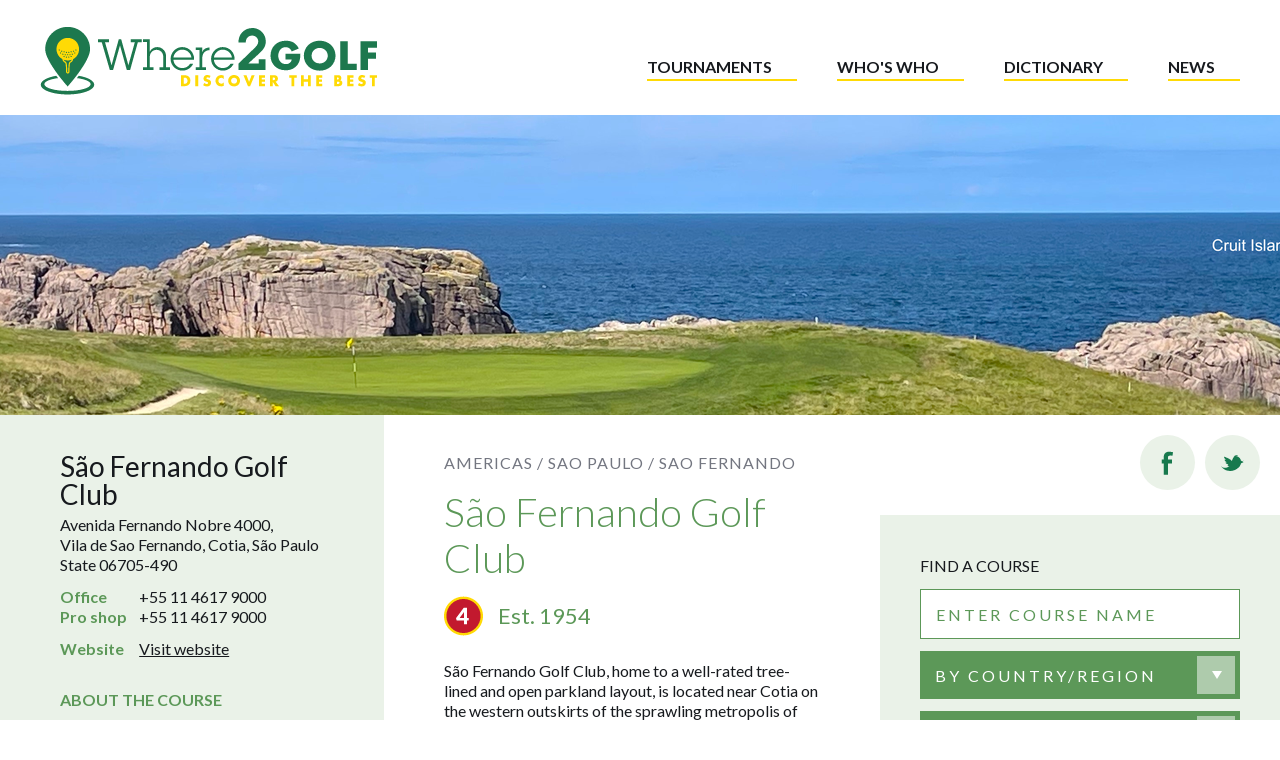

--- FILE ---
content_type: text/html; charset=utf-8
request_url: https://www.where2golf.com/brazil/sao-fernando-golf-club/
body_size: 30851
content:



<!DOCTYPE html>
<html lang="en">
  <head data-created="2026-01-22-18:40:45" data-env=production>
    
  <!-- Global site tag (gtag.js) - Google Analytics -->
  <script async src="https://www.googletagmanager.com/gtag/js?id=G-XTG0CRRNDJ"></script>
  <script>
    window.dataLayer = window.dataLayer || [];
    function gtag(){dataLayer.push(arguments);}
    gtag('js', new Date());

    gtag('config', 'G-XTG0CRRNDJ');
  </script>


    <meta charset="utf-8" />
    <title>São Fernando Golf Club</title>
    <meta name="viewport" content="width=device-width, initial-scale=1" />
    <link rel="icon" href="https://d4iskb05x8hds.cloudfront.net/static/images/favicon.799444cee1c5.ico">
    <link rel="stylesheet" type="text/css" href="https://d4iskb05x8hds.cloudfront.net/static/dist/frontend-styles.91b1eaa7f8cd.css">
    <script id="bridge_element" type="application/json">{"VERSION": 18, "SENTRY_DSN": "https://8ea21f0cc7bc4793a5dd86eeb96e7115@o200973.ingest.sentry.io/5282929", "ratings": {"07-2a": "https://d4iskb05x8hds.cloudfront.net/static/images/ratings/07-2a.0223dff74e95.svg", "05-3b": "https://d4iskb05x8hds.cloudfront.net/static/images/ratings/05-3b.cd7933319b45.svg", "06-3a": "https://d4iskb05x8hds.cloudfront.net/static/images/ratings/06-3a.32b486530aeb.svg", "03-4b": "https://d4iskb05x8hds.cloudfront.net/static/images/ratings/03-4b.77665b9cea30.svg", "04-4a": "https://d4iskb05x8hds.cloudfront.net/static/images/ratings/04-4a.05efdca35292.svg", "01-5b": "https://d4iskb05x8hds.cloudfront.net/static/images/ratings/01-5b.2717fc369456.svg", "02-5a": "https://d4iskb05x8hds.cloudfront.net/static/images/ratings/02-5a.f1bb7a007985.svg", "09-u": "https://d4iskb05x8hds.cloudfront.net/static/images/ratings/09-u.1b9cbf58d08d.svg", "08-p": "https://d4iskb05x8hds.cloudfront.net/static/images/ratings/08-p.5566fdfb1acd.svg"}, "rating_defs": {"07-2a": "2-star: Reasonably okay course - if better courses not available.", "05-3b": "3-PLUS: Good course - several memorable features; worthy of 3\u00bd stars.", "06-3a": "3-star: Good course \u2013 an enjoyable test for your game.", "03-4b": "4-PLUS: Must play course - excellent standard; worthy of 4\u00bd stars.", "04-4a": "4-star: Above average course - well worth a visit.", "01-5b": "5-PLUS: In the world\u2019s elite - has few peers; one of our top-rated 5s!", "02-5a": "5-star: Fabulous \u2013 courses don\u2019t get much better than this.", "08-p": "Private: A course for members and their invited guests only.", "09-u": "Unrated: Well regarded\u00a0course not yet visited by the Where2Golf team."}, "course_definitions_page_url": "/course-definitions/", "close_white": "https://d4iskb05x8hds.cloudfront.net/static/images/close-white.8a88b7529e95.svg", "logo": "https://d4iskb05x8hds.cloudfront.net/static/images/logo.d13837f1b7ca.svg", "stay_and_play": "https://d4iskb05x8hds.cloudfront.net/static/images/stay-play.01075e41be42.svg", "stay_and_play_def": "Stay \u0026 Play Golf Resorts: Golf Clubs and resorts with onsite accommodation"}</script>
<script>
  window.bridge = JSON.parse(document.getElementById('bridge_element').textContent);
</script>

    
  <meta property="og:title" content="São Fernando Golf Club | Rio de Janeiro &amp; Sao Paulo Top Courses | Where2Golf">
  <meta property="og:description" content="&lt;p data-block-key=&quot;92k7a&quot;&gt;São Fernando Golf Club, home to a well-rated tree-lined and open parkland layout, is located near Cotia on the western outskirts of t…">
  <meta name="keywords" content="São Fernando Golf Club, Rio de Janeiro &amp; Sao Paulo, golf, golf courses, top courses, best courses, golf resorts, golf destinations, golf holidays, golf vacation, golf club, golf clubs, green fees, fairways, stay and play">

  </head>
  <body class="CourseDetailPage">
    


<div class="HeaderMobile">
  <div class="HeaderMobile-inner">
    <div class="Header-logo">
      <a href="/">
        <img src="https://d4iskb05x8hds.cloudfront.net/static/images/logo-mobile.c10dc7874a40.svg">
      </a>
    </div>
    <button class="HeaderMobile-openButton js-openMenuButton">
      <div class="HeaderMobile-strip HeaderMobile-strip--top"></div>
      <div class="HeaderMobile-strip HeaderMobile-strip--middle"></div>
      <div class="HeaderMobile-strip HeaderMobile-strip--bottom"></div>
    </button>
  </div>
</div>

<div class="HeaderDesktop">
  <div class="HeaderDesktop-inner">
    <div class="HeaderDesktop-logo">
      <a href="/">
        <img class="HeaderDesktop-logo--desktop" src="https://d4iskb05x8hds.cloudfront.net/static/images/logo-desktop.909fd3c0a4bd.svg">
        <img class="HeaderDesktop-logo--mobile" src="https://d4iskb05x8hds.cloudfront.net/static/images/logo-mobile.c10dc7874a40.svg">
      </a>
    </div>
    <ul class="HeaderDesktop-navList">
      <li>
        
        <a class="HeaderDesktop-navLink" href="/golf-tournaments/">Tournaments</a>
      </li>
      <li>
        
        <a class="HeaderDesktop-navLink" href="/whos-who/">Who's who</a>
      </li>
      <li>
        
        <a class="HeaderDesktop-navLink" href="/dictionary/">Dictionary</a>
      </li>
      <li>
        
        <a class="HeaderDesktop-navLink" href="/latest-golf-news/">News</a>
      </li>
    </ul>
  </div>
</div>

    




<div class="MobileMenu">
  <div class="MobileMenu-header">
    <div class="MobileMenu-logo">
      <a href="/">
        <img src="https://d4iskb05x8hds.cloudfront.net/static/images/logo-white-mobile.d2d146bbc113.svg">
      </a>
    </div>
    <button class="MobileMenu-closeButton js-closeMenuButton">
      <img class="MobileMenu-closeImg" src="https://d4iskb05x8hds.cloudfront.net/static/images/close-white.8a88b7529e95.svg">
    </button>
  </div>
  <div class="MobileMenu-inner">
    <ul class="MobileMenu-navList">
      <li>
        
        <a class="MobileMenu-navLink" href="/golf-tournaments/">Tournaments</a>
      </li>
      <li>
        
        <a class="MobileMenu-navLink" href="/whos-who/">Who's who</a>
      </li>
      <li>
        
        <a class="MobileMenu-navLink" href="/dictionary/">Dictionary</a>
      </li>
      <li>
        
        <a class="MobileMenu-navLink" href="/latest-golf-news/">News</a>
      </li>
    </ul>
    <div class="MobileMenu-courseFinder">
      <h2>Find a course:</h2>
      <ul>
        
        
          <li>
            <a class="MobileMenu-navLink" href="/top-golf-courses/americas/">Americas</a>
          </li>
        
          <li>
            <a class="MobileMenu-navLink" href="/top-golf-courses/europe/">Europe</a>
          </li>
        
          <li>
            <a class="MobileMenu-navLink" href="/top-golf-courses/africa-me/">Africa/ME</a>
          </li>
        
          <li>
            <a class="MobileMenu-navLink" href="/top-golf-courses/asia/">Asia</a>
          </li>
        
          <li>
            <a class="MobileMenu-navLink" href="/top-golf-courses/oceania/">Oceania</a>
          </li>
        
      </ul>
    </div>
    <div class="MobileMenu-social">
      <ul class="MobileMenu-socialList">
        <li>
          <a class="MobileMenu-socialItem" href="https://www.instagram.com/where2golf/?hl=en" target="_blank"><img src="https://d4iskb05x8hds.cloudfront.net/static/images/facebook.871e0fa29676.svg"></a>
        </li>
        <li>
          <a class="MobileMenu-socialItem" href="https://www.twitter.com/where2golf" target="_blank"><img src="https://d4iskb05x8hds.cloudfront.net/static/images/twitter.76c48569c5e5.svg"></a>
        </li>
      </ul>
    </div>
  </div>
</div>

    <div class="PageContent">
      
<div class="Banner" style="background-image:url(https://d4iskb05x8hds.cloudfront.net/images/Tmn-8Eo6jNQUfVCP8x45FH4II3I=/30288/fill-1680x300/);"></div>
<div class="MobileCourseFinder">
  <div class="Dropdown Dropdown--white Finder-dropdown js-SearchDropdown">
  <input type="text" class="SearchInput js-input" id="search" name="search" data-searchType="course-search" placeholder="Search for a course" autocomplete="off" autocorrect="off" spellcheck="false">
  <ul class="Dropdown-list js-list"></ul>
</div>

</div>
<div class="CoursePage">
  <div class="CoursePage-inner">
    <div class="CoursePage-sectionNav js-sectionNav">
      <button class="CoursePage-navButton js-navButton js-activeButton" data-section="overview">Overview</button>
      <button class="CoursePage-navButton js-navButton" data-section="course">Learn more</button>
      
    </div>
    <div class="CoursePage-overview js-activeSection" id="overview">
      
      <div class="CoursePage-contactDetails">
        <h2 class="CoursePage-clubName">São Fernando Golf Club</h2>

        <div class="CoursePage-address">
          <p>Avenida Fernando Nobre 4000,</p>
          <p>Vila de Sao Fernando, Cotia, São Paulo State 06705-490</p>
        </div>

        <div class="CoursePage-contactList">
          <ul class="CoursePage-contactGroup">
            <li class="CoursePage-contactPhone">
              <p>Office</p>
              <span>+55 11 4617 9000</span>
            </li>
            
              <li class="CoursePage-contactPhone">
                <p>Pro shop</p>
                <span>+55 11 4617 9000</span>
              </li>
            
            
          </ul>
          <ul class="CoursePage-contactGroup">
            
            
              <li class="CoursePage-contactOnline">
                <p>Website</p>
                <span><a href="https://www.saofernando.com.br" target="_blank">Visit website</a></span>
              </li>
            
          </ul>
          <ul class="CoursePage-contactGroup">
            
            
          </ul>
        </div>
      </div>

      <div class="CoursePage-about">
        <h2 class="CoursePage-headingSmall">About the course</h2>

        <ul class="CoursePage-aboutList">
          <li>
            <p class="CoursePage-aboutSubheading">The Course:</p>
            <p>18 holes. Tree-lined &amp; open parkland. Relatively flat terrain - no effort to walk.</p>
          </li>

          
            <li>
              <p class="CoursePage-aboutSubheading">Surroundings:</p>
              <p>Woodland and residential areas.</p>
            </li>
          

          
            <li>
              <p class="CoursePage-aboutSubheading">Designer:</p>
              <div class="rich-text"><p data-block-key="pb5ri">Original nine holes designed by Luther Koontz (1958); second nine opened in 1969.</p></div>
            </li>
          
        </ul>
      </div>

      <div class="CoursePage-table">
          <div class="CoursePage-tableCell CoursePage-tableHeader"></div>
          <div class="CoursePage-tableCell CoursePage-tableHeader">Back<br>tees</div>
          <div class="CoursePage-tableCell CoursePage-tableHeader">Club<br>tees</div>
          <div class="CoursePage-tableCell CoursePage-tableHeader">Front<br>tees</div>
          <div class="CoursePage-tableCell CoursePage-rowTitle">Yards</div>
          <div class="CoursePage-tableCell">7003</div>
          <div class="CoursePage-tableCell">6557</div>
          <div class="CoursePage-tableCell">5921</div>
          <div class="CoursePage-tableCell CoursePage-rowTitle">Par</div>
          <div class="CoursePage-tableCell">71</div>
          <div class="CoursePage-tableCell">71</div>
          <div class="CoursePage-tableCell">71</div>
          <div class="CoursePage-tableCell CoursePage-rowTitle">SSS or slope</div>
          <div class="CoursePage-tableCell">73.7</div>
          <div class="CoursePage-tableCell">71.5</div>
          <div class="CoursePage-tableCell">74.7</div>
        </div>

      <div class="CoursePage-location">
        

        
          <h2 class="CoursePage-headingSmall">Location</h2>

          <div class="CoursePage-mapContainer">
            <iframe frameborder="0" style="border:0" allowfullscreen src="https://www.google.com/maps/embed/v1/place?key=AIzaSyCYC69VSGd2L4RKXVrlNW5H371xKH9OvZ8&q=-23.570312,-46.87878&zoom=13"></iframe>
          </div>

          <div class="CoursePage-latlng">
            <h3>Latitude:</h3>
            <p>-23.570312</p>
          </div>
          <div class="CoursePage-latlng">
            <h3>Longitude:</h3>
            <p>-46.878780</p>
          </div>
          
            <div class="CoursePage-getThere">
              <h2 class="CoursePage-aboutSubheading">How to get there:</h2>
              <p>8 km NE of Cotia / 35 km W of central Sao Paulo.</p>
              
            </div>
          
        
      </div>
    </div>

    <div>

      <div class="CoursePage-course" id="course">
        <div class="CoursePage-courseIntro">
          <ul class="BreadcrumbNav">
            <li class="BreadcrumbNav-item">
              <a href="/top-golf-courses-by-city/americas/">Americas /</a>
            </li>
            <li class="BreadcrumbNav-item">
              <a href="/top-golf-courses-by-city/brazil/sao-paulo/">Sao Paulo /</a>
            </li>
            <li class="BreadcrumbNav-item">
              <p>Sao Fernando</p>
            </li>
          </ul>

          <h1>São Fernando Golf Club</h1>

          <div class="CoursePage-subHeading">
            
              <img class="CoursePage-rating" src="https://d4iskb05x8hds.cloudfront.net/static/images/ratings/04-4a.05efdca35292.svg" alt="4-star: Above average course - well worth a visit." title="4-star: Above average course - well worth a visit.">
            
            
              <h3>Est. 1954</h3>
            
          </div>

          <div class="CoursePage-writeUp"><div class="rich-text"><p data-block-key="92k7a">São Fernando Golf Club, home to a well-rated tree-lined and open parkland layout, is located near Cotia on the western outskirts of the sprawling metropolis of São Paulo. Course description, images and other details to follow.</p></div></div>
          <a class="CoursePage-cta" href=/top-golf-courses/brazil/rio-de-janeiro-sao-paulo/>List of courses: Rio de Janeiro &amp; Sao Paulo<img src="https://d4iskb05x8hds.cloudfront.net/static/images/arrow-yellow.9cf73e11af3a.svg" ></a>
          <button
            class="CoursePage-cta js-MapOverlay-button"
            data-area-name="Rio de Janeiro &amp; Sao Paulo"
            data-area-id="372"
          >
            Map of courses: Rio de Janeiro &amp; Sao Paulo
            <img src="https://d4iskb05x8hds.cloudfront.net/static/images/arrow-yellow.9cf73e11af3a.svg">
          </button>
        </div>

        

        

        <div class="CoursePage-visitors">
          <h2>Visitors</h2>

          <div class="CoursePage-accessInfo">
            <h3>Who can play and when?</h3>
            <p></p>
            <p>Must book in advance.</p>
          </div>

          
            <div class="CoursePage-accessInfo">
              <h3>Green fees</h3>
              <div>Contact club for golf rates. <div class="rich-text"></div></div>
            </div>
          

          

          
        </div>

        
          <div class="CoursePage-didYouKnow">
            <h2>Did you know?</h2>
            
              <div><div class="rich-text"><p data-block-key="n7xlr">Nearby São Paulo is one of the world&#x27;s most populous cities with a population estimated at over 12 million. It is also the hub of Brazil’s financial services industry.</p></div></div>
            

            
          </div>
        
      </div>

      

    </div>

    <div class="Column-2">
  

<ul class="Share">
  <li>
    <a class="Share-item js-share" data-platform="facebook">
      <div class="Share-itemButton--dark"><img src="https://d4iskb05x8hds.cloudfront.net/static/images/facebook-dark.a7709743d485.svg"></div>
      <div class="Share-itemButton--yellow"><img src="https://d4iskb05x8hds.cloudfront.net/static/images/facebook-yellow.531d34a91e57.svg"></div>
    </a>
  </li>
  <li>
    <a class="Share-item js-share" data-platform="twitter">
      <div class="Share-itemButton--dark"><img src="https://d4iskb05x8hds.cloudfront.net/static/images/twitter-dark.074b2a34d2dc.svg"></div>
      <div class="Share-itemButton--yellow"><img src="https://d4iskb05x8hds.cloudfront.net/static/images/twitter-yellow.8b76feefc5c0.svg"></div>
    </a>
  </li>
</ul>

  

<div class="Finder">
  <h2 class="Finder-heading">Find a course</h2>

  <div class="Dropdown Dropdown--white Finder-dropdown js-SearchDropdown">
  <input type="text" class="SearchInput js-input" id="search" name="search" data-searchType="course-search" placeholder="Enter course name" autocomplete="off" autocorrect="off" spellcheck="false">
  <ul class="Dropdown-list js-list"></ul>
</div>


  <div class="Dropdown Dropdown--green Finder-dropdown js-ButtonDropdown">
    <button class="Dropdown-button js-button">By country/region</button>
    <ul class="Dropdown-list js-list">
      
      
        <li class="Dropdown-item"><a href="/top-golf-courses/americas/" class="Dropdown-link">AMERICAS</a></li>
      
        <li class="Dropdown-item"><a href="/top-golf-courses/europe/" class="Dropdown-link">EUROPE</a></li>
      
        <li class="Dropdown-item"><a href="/top-golf-courses/africa-me/" class="Dropdown-link">AFRICA/ME</a></li>
      
        <li class="Dropdown-item"><a href="/top-golf-courses/asia/" class="Dropdown-link">ASIA</a></li>
      
        <li class="Dropdown-item"><a href="/top-golf-courses/oceania/" class="Dropdown-link">OCEANIA</a></li>
      
    </ul>
  </div>

  <div class="Dropdown Dropdown--green Finder-dropdown js-ButtonDropdown">
    <button class="Dropdown-button js-button">By city</button>
    <ul class="Dropdown-list js-list">
      
        <li class="Dropdown-item"><a href="/top-golf-courses-by-city/americas/" class="Dropdown-link">AMERICAS</a></li>
      
        <li class="Dropdown-item"><a href="/top-golf-courses-by-city/europe/" class="Dropdown-link">EUROPE</a></li>
      
        <li class="Dropdown-item"><a href="/top-golf-courses-by-city/africa-me/" class="Dropdown-link">AFRICA/ME</a></li>
      
        <li class="Dropdown-item"><a href="/top-golf-courses-by-city/asia/" class="Dropdown-link">ASIA</a></li>
      
        <li class="Dropdown-item"><a href="/top-golf-courses-by-city/oceania/" class="Dropdown-link">OCEANIA</a></li>
      
    </ul>
  </div>

  <p class="Finder-or">Or</p>

  <button
    class="Finder-mapsButton js-MapOverlay-button"
    data-area-name=World
    data-area-id=1
  >Search by maps</button>
</div>

  

<div class="SpotlightColumn">
  
    



<div class="SpotlightCard">
    <h2 class="GreenHeading">Tournaments</h2>
    <div class="rich-text"><p data-block-key="8d6lh"><a href="https://www.where2golf.com/golf-tournaments/sony-open-in-hawaii/"><b><span class="rte-green">Sony Open in Hawaii</span class="rte-green"></b></a><b>:</b> played at <a href="https://www.where2golf.com/usa-hawaii/waialae-country-club/"><b><span class="rte-green">Waialae Country Club</span class="rte-green"></b></a> near Honolulu, the Sony Open takes over the spotlight from The <a href="https://www.where2golf.com/golf-tournaments/the-sentry/"><b><span class="rte-green">Sentry</span class="rte-green"></b></a> as the PGA Tour’s calendar-year opening event (Jan 15-18). The Sentry (not being played in 2026) was formerly known as the Tournament of Champions, with a field typically restricted to golfers who won a PGA Tour event in the previous calendar year.<br/><br/><a href="https://www.where2golf.com/golf-tournaments/dubai-desert-classic/"><b><span class="rte-green">Dubai Desert Classic</span class="rte-green"></b></a><b>:</b> the DP World Tour’s first Rolex Series event of 2026, is contested for the 37th time (Jan 22-25). First won by Englishman <a href="https://www.where2golf.com/whos-who/mark-james/"><b><span class="rte-green">Mark James</span class="rte-green"></b></a> in 1989, it now boasts a four-time winner, <a href="https://www.where2golf.com/whos-who/rory-mcilroy/"><b><span class="rte-green">Rory McIlroy</span class="rte-green"></b></a>. Played on the <a href="https://www.where2golf.com/uae/emirates-golf-club-majlis-course/"><b><span class="rte-green">Emirates Golf Club’s Majlis course</span class="rte-green"></b></a>, this once desert-surrounded course is the long-time flagship for <a href="https://www.where2golf.com/top-golf-courses/uae/dubai/"><b><span class="rte-green">Golf in Dubai</span class="rte-green"></b></a><b><span class="rte-green">.</span class="rte-green"></b></p></div>
    
    
</div>

  
    



<div class="SpotlightCard">
    <h2 class="GreenHeading">Recently visited</h2>
    <div class="rich-text"><p data-block-key="t8llb">Our visit last month included two rounds at <a href="https://www.where2golf.com/france/golf-de-chantilly-vineuil-course/"><b><span class="rte-green">Golf de Chantilly</span class="rte-green"></b></a>, one of France’s most prestigious clubs.<br/> It offers two superb layouts: <a href="https://www.where2golf.com/france/golf-de-chantilly-vineuil-course/"><b>Le Vineuil</b></a>, a five-star championship course with a rich history, and <a href="https://www.where2golf.com/france/golf-de-chantilly-longeres-course/"><b><span class="rte-green">Longères</span class="rte-green"></b></a><span class="rte-green">,</span class="rte-green"> an excellent four-star course that provides a strong and enjoyable test.<br/><br/>The wider Paris region offers plenty more. Courses such as <a href="https://www.where2golf.com/france/golf-de-fontainebleau/"><b><span class="rte-green">Fontainebleau</span class="rte-green"></b></a><b><span class="rte-green">,</span class="rte-green"></b> <a href="https://www.where2golf.com/france/golf-de-saint-germain/"><b><span class="rte-green">Golf de Saint-Germain</span class="rte-green"></b></a><span class="rte-green">,</span class="rte-green"> and several other top-rated layouts make this area one of <a href="https://www.where2golf.com/top-golf-courses/europe/"><b><span class="rte-green">Europe’s most rewarding golf destinations</span class="rte-green"></b></a><b><span class="rte-green">,</span class="rte-green"></b> offering a mix of woodland, heathland, and parkland designs.</p></div>
    
    
</div>

  
    



<div class="SpotlightCard">
    <h2 class="GreenHeading">The Dutch GC, The Netherlands</h2>
    <div class="rich-text"><p data-block-key="k1oi9"><a href="https://www.where2golf.com/netherlands/the-dutch/"><b><span class="rte-green">The Dutch</span class="rte-green"></b></a>: <b><span class="rte-green">&quot;It&#x27;s no&#x27; just a game&quot;, as they say in Scotland,</span class="rte-green"></b> and that&#x27;s certainly true at The Dutch. With 5-star services throughout, a lavishly comfortable <a href="https://www.where2golf.com/scotland/loch-lomond-golf-club/"><b><span class="rte-green">Loch Lomond</span class="rte-green"></b></a>-inspired clubhouse, and a superbly designed and presented golf course, one could not ask for more from this top-end private club.<br/><b><span class="rte-green"><br/></span class="rte-green"></b><a href="https://sales.ticketing.cm.com/festivalofgolf2025/nl-nl/c4d635d1-1492-48cb-965c-af29f0fa2d20"><b><span class="rte-green">Join us at The Dutch</span class="rte-green"></b></a> <b><span class="rte-black"><span class="rte-green">from August 21–24 for</span class="rte-green"></span class="rte-black"></b> <b><span class="rte-green">the Festival of Golf, featuring the HotelPlanner Tour</span class="rte-green"></b><b><span class="rte-black"><span class="rte-green">.</span class="rte-green"></span class="rte-black"></b> Experience four days of top-tier sport, live music, incredible food, and unexpected surprises. Explore the grounds, connect with others, embrace new challenges, and dive into an unforgettable celebration. <a href="https://sales.ticketing.cm.com/festivalofgolf2025/nl-nl/c4d635d1-1492-48cb-965c-af29f0fa2d20"><b><span class="rte-green">Click here to buy tickets</span class="rte-green"></b></a>.</p></div>
    
    
</div>

  
    



<div class="SpotlightCard">
    <h2 class="GreenHeading">Prince&#x27;s Golf Club, Kent (UK)</h2>
    <div class="rich-text"><p data-block-key="m0b4q">Here at <a href="https://www.where2golf.com/england/princes-golf-club/"><b><span class="rte-green">Prince’s Golf Club</span class="rte-green"></b></a> you&#x27;ll find 27 excellent holes of links golf. Just over the fence and sharing similar terrain is Royal St George’s; but Prince’s is far from overshadowed by its venerable neighbour. The three nine-hole loops at Prince&#x27;s, laid out over gently undulating terrain, are sure to bring a smile of satisfaction to all lovers of links golf.<br/><br/><b>Stay&amp;Play at Prince&#x27;s</b>: excellent onsite Lodge accommodation available</p></div>
    
    
</div>

  
</div>

</div>

  </div>
</div>




<div class="PopularVideos">
  <div class="PopularVideos-inner">
    <div class="PopularVideos-intro">
      <h3 class="PopularVideos-heading" >Popular videos</h3>
      <div class="PopularVideos-text" ><div class="rich-text"><p data-block-key="5iszt">You can subscribe to the Where2Golf channel on YT if you like to see more video content. You&#x27;ll find a &quot;Subscribe&quot; button on any of our YouTube videos. Or if you want a quick and direct access <a href="https://www.youtube.com/channel/UC3TXElvZGypMsxGAJk-MxJQ?sub_confirmation=1"><b><span class="rte-black"><span class="rte-yellow">subscribe</span class="rte-yellow"></span class="rte-black"></b> <b><span class="rte-black"><span class="rte-yellow">here</span class="rte-yellow"></span class="rte-black"></b></a><b><span class="rte-black"><span class="rte-yellow">.</span class="rte-yellow"></span class="rte-black"></b> Once done, any new published videos will show up in your Subscriptions feed.</p></div></div>
    </div>
    <div class="PopularVideo-videos">
      <div class="PopularVideos-video">
        <h4 class="PopularVideos-title">Bethpage State Park (New York) host of the Ryder Cup 2025</h4>
        <div class="responsive-object">
          <iframe width="200" height="113" src="https://www.youtube.com/embed/THgSKePHL_A?feature=oembed" frameborder="0" allow="accelerometer; autoplay; clipboard-write; encrypted-media; gyroscope; picture-in-picture; web-share" referrerpolicy="strict-origin-when-cross-origin" allowfullscreen title="Bethpage State Park, Black Course New York"></iframe>
        </div>
      </div>
      <div class="PopularVideos-video">
        <h4 class="PopularVideos-title">Hamburger GC - Falkenstein</h4>
        <div class="responsive-object">
          <iframe width="200" height="113" src="https://www.youtube.com/embed/ZDzd19Nq6Rs?feature=oembed" frameborder="0" allow="accelerometer; autoplay; clipboard-write; encrypted-media; gyroscope; picture-in-picture; web-share" referrerpolicy="strict-origin-when-cross-origin" allowfullscreen title="Hamburger GC - Falkenstein"></iframe>
        </div>
      </div>
      <div class="PopularVideos-video">
        <h4 class="PopularVideos-title">Golf de Chantilly (Picardie, France)</h4>
        <div class="responsive-object">
          <iframe width="200" height="113" src="https://www.youtube.com/embed/bTEfdFnsbA4?feature=oembed" frameborder="0" allow="accelerometer; autoplay; clipboard-write; encrypted-media; gyroscope; picture-in-picture; web-share" referrerpolicy="strict-origin-when-cross-origin" allowfullscreen title="Golf de Chantilly - Le Vineuil"></iframe>
        </div>
      </div>
    </div>
  </div>
</div>



<div class="Signup">
  <div class="Signup-inner">
      <form
        class="Signup-form"
        action="https://where2golf.us10.list-manage.com/subscribe/post?u=f1cb2b8e4895b6c4b9dd42dfd&amp;id=54d57ade22"
        method="post" name="mc-embedded-subscribe-form" class="validate" target="_blank" novalidate>
        <div class="Signup-column Signup-column--1">
          <label class="Signup-label" for="mce-EMAIL">To receive updates on golf courses and destinations uncovered sign up for our monthly newsletter.</label>
        </div>
        <div class="Signup-column Signup-column--2">
          <input class="Signup-email" id="mce-EMAIL" type="email" value="" name="EMAIL" class="email" placeholder="email address" required  autocomplete="off" autocorrect="off" spellcheck="false">
          <div class="Signup-submit">
            <input type="submit" value="Subscribe" name="subscribe" class="button">
            <img src="https://d4iskb05x8hds.cloudfront.net/static/images/triangle-right.cd12d42ba435.svg">
          </div>
        </div>
        <!-- real people should not fill this in and expect good things - do not remove this or risk form bot signups-->
        <div style="position: absolute; left: -5000px;" aria-hidden="true">
          <input type="text" name="b_f1cb2b8e4895b6c4b9dd42dfd_54d57ade22" tabindex="-1" value="">
        </div>
      </form>
    </div>
  </div>
</div>



    </div>
    



<div class="Footer">
  <div class="Footer-inner">
    <div class="Footer-logo">
      <a href="/">
        <img class="Footer-logo--mobile" src="https://d4iskb05x8hds.cloudfront.net/static/images/logo-white-mobile.d2d146bbc113.svg">
        <img class="Footer-logo--desktop" src="https://d4iskb05x8hds.cloudfront.net/static/images/logo-white-desktop.0311ac3d1555.svg">
      </a>
    </div>

    <ul class="Footer-navList">
      
      
        <li>
          <a class="Footer-navLink" href="/about-us/">About us / Contact</a>
        </li>
      
        <li>
          <a class="Footer-navLink" href="/course-definitions/">Ratings &amp; Definitions</a>
        </li>
      
        <li>
          <a class="Footer-navLink" href="/terms-conditions/">Terms &amp; Conditions</a>
        </li>
      
        <li>
          <a class="Footer-navLink" href="/privacy-policy/">Privacy Policy</a>
        </li>
      
    </ul>

    <div class="Footer-social">
      <h3>Follow</h3>
      <ul class="Footer-socialList">
        <li>
          <a class="Footer-socialItem" href="https://www.instagram.com/where2golf/?hl=en" target="_blank">
            <div class="Footer-socialItemButton--white"><img src="https://d4iskb05x8hds.cloudfront.net/static/images/facebook.871e0fa29676.svg"></div>
            <div class="Footer-socialItemButton--yellow"><img src="https://d4iskb05x8hds.cloudfront.net/static/images/facebook-yellow.531d34a91e57.svg"></div>
          </a>
        </li>
        <li>
          <a class="Footer-socialItem" href="https://www.twitter.com/where2golf" target="_blank">
            <div class="Footer-socialItemButton--white"><img src="https://d4iskb05x8hds.cloudfront.net/static/images/twitter.76c48569c5e5.svg"></div>
            <div class="Footer-socialItemButton--yellow"><img src="https://d4iskb05x8hds.cloudfront.net/static/images/twitter-yellow.8b76feefc5c0.svg"></div>
          </a>
        </li>
      </ul>
    </div>

    <p class="Footer-copyright">Copyright © 2026 where2golf.com. All rights reserved.</p>
  </div>
</div>

    <script type="text/javascript" src="https://d4iskb05x8hds.cloudfront.net/static/dist/frontend-app.8c7e9f3a137e.js"></script>
  </body>
</html>


--- FILE ---
content_type: image/svg+xml
request_url: https://d4iskb05x8hds.cloudfront.net/static/images/ratings/04-4a.05efdca35292.svg
body_size: 602
content:
<?xml version="1.0" encoding="UTF-8"?>
<svg width="22px" height="22px" viewBox="0 0 194 193" version="1.1" xmlns="http://www.w3.org/2000/svg" xmlns:xlink="http://www.w3.org/1999/xlink">
    <!-- Generator: Sketch 60.1 (88133) - https://sketch.com -->
    <title>4</title>
    <desc>Created with Sketch.</desc>
    <g id="Website" stroke="none" stroke-width="1" fill="none" fill-rule="evenodd">
        <g id="Scotland/TopCourses" transform="translate(-538.000000, -1553.000000)">
            <g id="4" transform="translate(538.000000, 1553.000000)">
                <g id="noun_Golf_869184" stroke-width="1" fill-rule="evenodd">
                    <path d="M97,193 C43.5049737,193 0,149.712178 0,96.5058003 C0,43.299423 43.5049737,0 97,0 C150.471705,0 194,43.2965228 194,96.5058003 C194,149.715078 150.471705,193 97,193 Z" id="Shape" fill="#FFDA05" fill-rule="nonzero"></path>
                    <path d="M97,11.7195558 C49.9939895,11.7195558 11.7799249,49.7522841 11.7799249,96.5058003 C11.7799249,143.247716 49.9939895,181.280444 97,181.280444 C143.98269,181.280444 182.220075,143.247716 182.220075,96.5058003 C182.220075,49.7522841 143.98269,11.7195558 97,11.7195558 Z" id="Path" fill="#C2192E"></path>
                </g>
                <path d="M114.5625,138 L114.5625,119.146191 L119.625,119.146191 C120.7125,119.146191 121.546875,118.827271 122.128125,118.18943 C122.709375,117.55159 123,116.80119 123,115.938229 L123,115.938229 L123,106.145504 L114.5625,106.145504 L114.5625,56 L97.9125,56 L60,106.989705 L61.8,115.600549 C62.025,116.61359 62.578125,117.45779 63.459375,118.13315 C64.340625,118.808511 65.325,119.146191 66.4125,119.146191 L66.4125,119.146191 L99.375,119.146191 L99.375,138 L114.5625,138 Z M99.4285714,106 L78,106 L100,76 C99.8095238,77.5955473 99.6666667,79.1447124 99.5714286,80.6474954 C99.4761905,82.1502783 99.4285714,83.5510204 99.4285714,84.8497217 L99.4285714,84.8497217 L99.4285714,106 Z" id="4+" fill="#FFFFFF" fill-rule="nonzero"></path>
            </g>
        </g>
    </g>
</svg>
